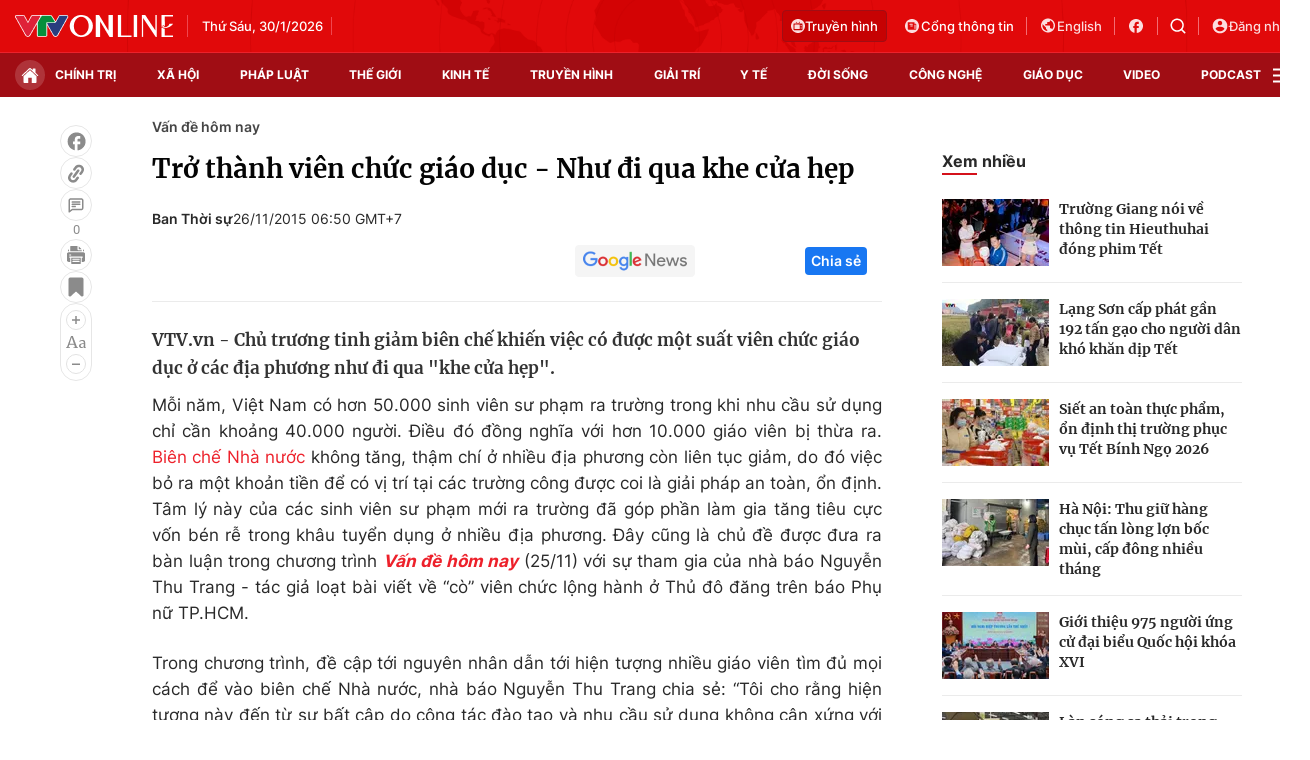

--- FILE ---
content_type: text/html; charset=utf-8
request_url: https://vtv.vn/ajax-detail-bottom-100210.htm
body_size: 5295
content:
<div class="hidden">
    <div class="box-category" data-layout="33" data-cd-key=siteid100:highestviewnews:zoneid100210hour24 >
                    <div class="box-category-top">
                <h2>
                    <span class="box-category-title">
                        Xem nhiều
                    </span>
                </h2>
            </div>
                <div class="box-category-middle">
                            <div class="box-category-item" data-id="20231211215809106"
                 >
                                             <a class="box-category-link-with-avatar img-resize" href="/xa-hoi/canh-bao-gia-tang-benh-nghe-nghiep-20231211215809106.htm"
                        title="Cảnh báo: Gia tăng bệnh nghề nghiệp"   data-newstype="0"  data-type="13">
                                                    <img data-type="avatar"
                                src="https://cdn-images.vtv.vn/zoom/107_67/562122370168008704/2023/12/11/photo1702309955302-1702309955628263867907.png"
                                alt="Cảnh báo: Gia tăng bệnh nghề nghiệp" loading=lazy 
                                class="box-category-avatar">
                        
                                            </a>
                                    <div class="box-category-content" >
            <!-- Ảnh dọc-->
                        <h3 class="box-category-title-text">
                <a data-type="title" data-linktype="newsdetail" data-id="20231211215809106"
                    class="box-category-link-title" data-type="13"
                     data-newstype="0"                     href="/xa-hoi/canh-bao-gia-tang-benh-nghe-nghiep-20231211215809106.htm"
                    title="Cảnh báo: Gia tăng bệnh nghề nghiệp"
                     data-trimline="4" >Cảnh báo: Gia tăng bệnh nghề nghiệp</a>
                </h3>

                
                
                                <!-- Ảnh dọc-->
                





























        </div>
    </div>

                            <div class="box-category-item" data-id="20240627221757211"
                 >
                                             <a class="box-category-link-with-avatar img-resize" href="/cong-nghe/xac-thuc-sinh-trac-hoc-giup-bao-dam-an-toan-giao-dich-ngan-chan-lua-dao-20240627221757211.htm"
                        title="Xác thực sinh trắc học giúp bảo đảm an toàn giao dịch, ngăn chặn lừa đảo"   data-newstype="0"  data-type="13">
                                                    <img data-type="avatar"
                                src="https://cdn-images.vtv.vn/zoom/107_67/66349b6076cb4dee98746cf1/2024/06/27/screenshot-2024-06-26-at-18-13-04-26961414487232369192358-58236181702241457380005-97140817776222751941326-76116811611858023077507.png"
                                alt="Xác thực sinh trắc học giúp bảo đảm an toàn giao dịch, ngăn chặn lừa đảo" loading=lazy 
                                class="box-category-avatar">
                        
                                            </a>
                                    <div class="box-category-content" >
            <!-- Ảnh dọc-->
                        <h3 class="box-category-title-text">
                <a data-type="title" data-linktype="newsdetail" data-id="20240627221757211"
                    class="box-category-link-title" data-type="13"
                     data-newstype="0"                     href="/cong-nghe/xac-thuc-sinh-trac-hoc-giup-bao-dam-an-toan-giao-dich-ngan-chan-lua-dao-20240627221757211.htm"
                    title="Xác thực sinh trắc học giúp bảo đảm an toàn giao dịch, ngăn chặn lừa đảo"
                     data-trimline="4" >Xác thực sinh trắc học giúp bảo đảm an toàn giao dịch, ngăn chặn lừa đảo</a>
                </h3>

                
                
                                <!-- Ảnh dọc-->
                





























        </div>
    </div>

                            <div class="box-category-item" data-id="20231206015938296"
                 >
                                             <a class="box-category-link-with-avatar img-resize" href="/xa-hoi/canh-giac-chieu-tro-lua-ban-phan-mem-theo-doi-nghe-len-dien-thoai-20231206015938296.htm"
                        title="Cảnh giác chiêu trò lừa bán phần mềm theo dõi, nghe lén điện thoại"   data-newstype="0"  data-type="13">
                                                    <img data-type="avatar"
                                src="https://cdn-images.vtv.vn/zoom/107_67/562122370168008704/2023/12/5/photo1701802626896-170180262718230683745.jpg"
                                alt="Cảnh giác chiêu trò lừa bán phần mềm theo dõi, nghe lén điện thoại" loading=lazy 
                                class="box-category-avatar">
                        
                                            </a>
                                    <div class="box-category-content" >
            <!-- Ảnh dọc-->
                        <h3 class="box-category-title-text">
                <a data-type="title" data-linktype="newsdetail" data-id="20231206015938296"
                    class="box-category-link-title" data-type="13"
                     data-newstype="0"                     href="/xa-hoi/canh-giac-chieu-tro-lua-ban-phan-mem-theo-doi-nghe-len-dien-thoai-20231206015938296.htm"
                    title="Cảnh giác chiêu trò lừa bán phần mềm theo dõi, nghe lén điện thoại"
                     data-trimline="4" >Cảnh giác chiêu trò lừa bán phần mềm theo dõi, nghe lén điện thoại</a>
                </h3>

                
                
                                <!-- Ảnh dọc-->
                





























        </div>
    </div>

                            <div class="box-category-item" data-id="20240216232332037"
                 >
                                             <a class="box-category-link-with-avatar img-resize" href="/kinh-te/nhay-viec-dau-nam-nen-hay-khong-20240216232332037.htm"
                        title="&quot;Nhảy việc&quot; đầu năm: Nên hay không?"   data-newstype="0"  data-type="13">
                                                    <img data-type="avatar"
                                src="https://cdn-images.vtv.vn/zoom/107_67/562122370168008704/2024/2/16/photo1708105571465-17081055716121545591027.jpg"
                                alt="&quot;Nhảy việc&quot; đầu năm: Nên hay không?" loading=lazy 
                                class="box-category-avatar">
                        
                                            </a>
                                    <div class="box-category-content" >
            <!-- Ảnh dọc-->
                        <h3 class="box-category-title-text">
                <a data-type="title" data-linktype="newsdetail" data-id="20240216232332037"
                    class="box-category-link-title" data-type="13"
                     data-newstype="0"                     href="/kinh-te/nhay-viec-dau-nam-nen-hay-khong-20240216232332037.htm"
                    title="&quot;Nhảy việc&quot; đầu năm: Nên hay không?"
                     data-trimline="4" >&quot;Nhảy việc&quot; đầu năm: Nên hay không?</a>
                </h3>

                
                
                                <!-- Ảnh dọc-->
                





























        </div>
    </div>

                            <div class="box-category-item" data-id="2024010223501379"
                 >
                                             <a class="box-category-link-with-avatar img-resize" href="/cong-nghe/dien-toan-dam-may-xu-huong-cong-nghe-di-dau-nam-2024-2024010223501379.htm"
                        title="Điện toán đám mây - Xu hướng công nghệ đi đầu năm 2024"   data-newstype="0"  data-type="13">
                                                    <img data-type="avatar"
                                src="https://cdn-images.vtv.vn/zoom/107_67/562122370168008704/2024/1/2/photo1704214065415-1704214065754403493606.jpg"
                                alt="Điện toán đám mây - Xu hướng công nghệ đi đầu năm 2024" loading=lazy 
                                class="box-category-avatar">
                        
                                            </a>
                                    <div class="box-category-content" >
            <!-- Ảnh dọc-->
                        <h3 class="box-category-title-text">
                <a data-type="title" data-linktype="newsdetail" data-id="2024010223501379"
                    class="box-category-link-title" data-type="13"
                     data-newstype="0"                     href="/cong-nghe/dien-toan-dam-may-xu-huong-cong-nghe-di-dau-nam-2024-2024010223501379.htm"
                    title="Điện toán đám mây - Xu hướng công nghệ đi đầu năm 2024"
                     data-trimline="4" >Điện toán đám mây - Xu hướng công nghệ đi đầu năm 2024</a>
                </h3>

                
                
                                <!-- Ảnh dọc-->
                





























        </div>
    </div>

                    </div>
    </div>
</div>
    <div class="detail-sm-main">
        <div class="box-category" data-marked-zoneid=vtv_detail_chuyenmuc data-layout="35"  data-cd-key=siteid100:newsinzonesharenews:zone100210 >
        <div class="box-category-top">
            <h2>
            <span class="box-category-title" >
                Tin cùng chuyên mục
            </span>
            </h2>
            <div class="box-action">
                                    <span class="text-days">
                                        Xem theo ngày
                                    </span>

    <div class="list-form">
        <select class="select-item sDay">
            <option  value="0">Ngày</option>
            <option value="1">1</option>
            <option value="2">2</option>
            <option value="3">3</option>
            <option value="4">4</option>
            <option value="5">5</option>
            <option value="6">6</option>
            <option value="7">7</option>
            <option value="8">8</option>
            <option value="9">9</option>
            <option value="10">10</option>
            <option value="11">11</option>
            <option value="12">12</option>
            <option value="13">13</option>
            <option value="14">14</option>
            <option value="15">15</option>
            <option value="16">16</option>
            <option value="17">17</option>
            <option value="18">18</option>
            <option value="19">19</option>
            <option value="20">20</option>
            <option value="21">21</option>
            <option value="22">22</option>
            <option value="23">23</option>
            <option value="24">24</option>
            <option value="25">25</option>
            <option value="26">26</option>
            <option value="27">27</option>
            <option value="28">28</option>
            <option value="29">29</option>
            <option value="30">30</option>
            <option value="31">31</option>
        </select>

        <select class="select-item sMonth">
            <option value="0">Tháng</option>
            <option value="1">Tháng 1</option>
            <option value="2">Tháng 2</option>
            <option value="3">Tháng 3</option>
            <option value="4">Tháng 4</option>
            <option value="5">Tháng 5</option>
            <option value="6">Tháng 6</option>
            <option value="7">Tháng 7</option>
            <option value="8">Tháng 8</option>
            <option value="9">Tháng 9</option>
            <option value="10">Tháng 10</option>
            <option value="11">Tháng 11</option>
            <option value="12">Tháng 12</option>
        </select>

        <select class="select-item sYear">
            <option value="0">Năm</option>
                                        <option value="2026">2026</option>
                            <option value="2025">2025</option>
                            <option value="2024">2024</option>
                            <option value="2023">2023</option>
                            <option value="2022">2022</option>
                            <option value="2021">2021</option>
                            <option value="2020">2020</option>
                            <option value="2019">2019</option>
                    </select>
        <a href="javascript:;" onclick="XemTheoNgay()" class="views" rel="nofollow">XEM</a>
    </div>
</div>
<script>

    $('.sDay').val(30);
    $('.sMonth').val(01);
    $('.sYear').val(2026);
    function XemTheoNgay() {
        var hdZoneUrl = $('#hdZoneUrl').val();
        var hdParentUrl = $('#hdParentUrl').val();

        if (hdParentUrl != undefined && hdParentUrl != '' && hdZoneUrl != 'hdZoneUrl' && hdZoneUrl != undefined) {
            var shortUrl = `/${hdParentUrl}/${hdZoneUrl}`;
        }else if( hdZoneUrl != 'hdZoneUrl' && hdZoneUrl != undefined) {
            var shortUrl = `/${hdZoneUrl}`;
        }


        var day = (($('.sDay').val()<10)?'0':'') + $('.sDay').val() + '';
        var month =(($('.sMonth').val()<10)?'0':'') + $('.sMonth').val() + '';
        var year = $('.sYear').val() + '';


        if (day == '0' || month == '0' || year == '0') {
            alert('Bạn vui lòng chọn đủ ngày tháng năm.');
            return;
        }

        try {
            var re = /^(0[1-9]|[12][0-9]|3[01])-(0[1-9]|1[0-2])-\d{4}$/;

            var dateInput = day + '-' + month + '-' + year;

            var minYear = 1902;
            var maxYear = (new Date()).getFullYear();

            if (regs = dateInput.match(re)) {
                if (regs[1] < 1 || regs[1] > 31) {
                    alert("Giá trị ngày không đúng: " + regs[1]);
                    return;
                } else if (regs[2] < 1 || regs[2] > 12) {
                    alert("Giá trị tháng không đúng: " + regs[2]);
                    return;
                } else if (regs[3] < minYear || regs[3] > maxYear) {
                    alert("Giá trị năm không đúng: " + regs[3] + " - phải nằm trong khoảng " + minYear + " và " + maxYear);
                    return;
                }

                /* check leap year*/

                switch (month) {
                    case "4":
                    case "04":
                    case "6":
                    case "06":
                    case "9":
                    case "09":
                    case "11":
                        if (day > 30) {
                            alert('Không tồn tại ngày: "' + day + '/' + month + '/' + year + '". Hãy thử lại');
                            return;
                        }
                        break;
                    case "2":
                    case "02":
                        var isLeapYear = parseFloat(year) % 4 == 0;

                        if (day > (isLeapYear ? 29 : 28)) {
                            alert('Không tồn tại ngày: "' + day + '/' + month + '/' + year + '". Hãy thử lại');
                            return;
                        }
                        break;
                }
            } else {
                alert('Không tồn tại ngày: "' + day + '/' + month + '/' + year + '". Hãy thử lại');
                return;
            }

            /* date time OK*/
            var url = `${shortUrl}/xem-theo-ngay/${dateInput}.htm`;

            //alert(url);
            window.location = url;
        } catch (e) {
            console.log('exception:' + e);
            alert('Không tồn tại ngày: "' + day + '/' + month + '/' + year + '". Hãy thử lại');
        }
    }
</script>

        </div>

        <div class="box-category-middle">
                            <div class="box-category-item" data-id="20240627221757211"
                 >
                                             <a class="box-category-link-with-avatar img-resize" href="/cong-nghe/xac-thuc-sinh-trac-hoc-giup-bao-dam-an-toan-giao-dich-ngan-chan-lua-dao-20240627221757211.htm"
                        title="Xác thực sinh trắc học giúp bảo đảm an toàn giao dịch, ngăn chặn lừa đảo"   data-newstype="0"  data-type="13">
                                                    <img data-type="avatar"
                                src="https://cdn-images.vtv.vn/zoom/227_142/66349b6076cb4dee98746cf1/2024/06/27/screenshot-2024-06-26-at-18-13-04-26961414487232369192358-58236181702241457380005-97140817776222751941326-76116811611858023077507.png"
                                alt="Xác thực sinh trắc học giúp bảo đảm an toàn giao dịch, ngăn chặn lừa đảo" loading=lazy 
                                class="box-category-avatar">
                        
                                            </a>
                                    <div class="box-category-content" >
            <!-- Ảnh dọc-->
                        <h3 class="box-category-title-text">
                <a data-type="title" data-linktype="newsdetail" data-id="20240627221757211"
                    class="box-category-link-title" data-type="13"
                     data-newstype="0"                     href="/cong-nghe/xac-thuc-sinh-trac-hoc-giup-bao-dam-an-toan-giao-dich-ngan-chan-lua-dao-20240627221757211.htm"
                    title="Xác thực sinh trắc học giúp bảo đảm an toàn giao dịch, ngăn chặn lừa đảo"
                     data-trimline="3" >Xác thực sinh trắc học giúp bảo đảm an toàn giao dịch, ngăn chặn lừa đảo</a>
                </h3>

                
                
                                <!-- Ảnh dọc-->
                





























        </div>
    </div>

                            <div class="box-category-item" data-id="20240216232332037"
                 >
                                             <a class="box-category-link-with-avatar img-resize" href="/kinh-te/nhay-viec-dau-nam-nen-hay-khong-20240216232332037.htm"
                        title="&quot;Nhảy việc&quot; đầu năm: Nên hay không?"   data-newstype="0"  data-type="13">
                                                    <img data-type="avatar"
                                src="https://cdn-images.vtv.vn/zoom/227_142/562122370168008704/2024/2/16/photo1708105571465-17081055716121545591027.jpg"
                                alt="&quot;Nhảy việc&quot; đầu năm: Nên hay không?" loading=lazy 
                                class="box-category-avatar">
                        
                                            </a>
                                    <div class="box-category-content" >
            <!-- Ảnh dọc-->
                        <h3 class="box-category-title-text">
                <a data-type="title" data-linktype="newsdetail" data-id="20240216232332037"
                    class="box-category-link-title" data-type="13"
                     data-newstype="0"                     href="/kinh-te/nhay-viec-dau-nam-nen-hay-khong-20240216232332037.htm"
                    title="&quot;Nhảy việc&quot; đầu năm: Nên hay không?"
                     data-trimline="3" >&quot;Nhảy việc&quot; đầu năm: Nên hay không?</a>
                </h3>

                
                
                                <!-- Ảnh dọc-->
                





























        </div>
    </div>

                            <div class="box-category-item" data-id="20240128181047108"
                 >
                                             <a class="box-category-link-with-avatar img-resize" href="/kinh-te/heo-nhap-lau-o-at-vao-viet-nam-nguoi-chan-nuoi-lo-nang-20240128181047108.htm"
                        title="Heo nhập lậu ồ ạt vào Việt Nam, người chăn nuôi lỗ nặng"   data-newstype="0"  data-type="13">
                                                    <img data-type="avatar"
                                src="https://cdn-images.vtv.vn/zoom/227_142/562122370168008704/2024/1/30/photo1706574460326-17065744604841691494657.jpg"
                                alt="Heo nhập lậu ồ ạt vào Việt Nam, người chăn nuôi lỗ nặng" loading=lazy 
                                class="box-category-avatar">
                        
                                            </a>
                                    <div class="box-category-content" >
            <!-- Ảnh dọc-->
                        <h3 class="box-category-title-text">
                <a data-type="title" data-linktype="newsdetail" data-id="20240128181047108"
                    class="box-category-link-title" data-type="13"
                     data-newstype="0"                     href="/kinh-te/heo-nhap-lau-o-at-vao-viet-nam-nguoi-chan-nuoi-lo-nang-20240128181047108.htm"
                    title="Heo nhập lậu ồ ạt vào Việt Nam, người chăn nuôi lỗ nặng"
                     data-trimline="3" >Heo nhập lậu ồ ạt vào Việt Nam, người chăn nuôi lỗ nặng</a>
                </h3>

                
                
                                <!-- Ảnh dọc-->
                





























        </div>
    </div>

                            <div class="box-category-item" data-id="2024010223501379"
                 >
                                             <a class="box-category-link-with-avatar img-resize" href="/cong-nghe/dien-toan-dam-may-xu-huong-cong-nghe-di-dau-nam-2024-2024010223501379.htm"
                        title="Điện toán đám mây - Xu hướng công nghệ đi đầu năm 2024"   data-newstype="0"  data-type="13">
                                                    <img data-type="avatar"
                                src="https://cdn-images.vtv.vn/zoom/227_142/562122370168008704/2024/1/2/photo1704214065415-1704214065754403493606.jpg"
                                alt="Điện toán đám mây - Xu hướng công nghệ đi đầu năm 2024" loading=lazy 
                                class="box-category-avatar">
                        
                                            </a>
                                    <div class="box-category-content" >
            <!-- Ảnh dọc-->
                        <h3 class="box-category-title-text">
                <a data-type="title" data-linktype="newsdetail" data-id="2024010223501379"
                    class="box-category-link-title" data-type="13"
                     data-newstype="0"                     href="/cong-nghe/dien-toan-dam-may-xu-huong-cong-nghe-di-dau-nam-2024-2024010223501379.htm"
                    title="Điện toán đám mây - Xu hướng công nghệ đi đầu năm 2024"
                     data-trimline="3" >Điện toán đám mây - Xu hướng công nghệ đi đầu năm 2024</a>
                </h3>

                
                
                                <!-- Ảnh dọc-->
                





























        </div>
    </div>

                            <div class="box-category-item" data-id="20231228231437712"
                 >
                                             <a class="box-category-link-with-avatar img-resize" href="/xa-hoi/tang-cuong-cham-soc-va-bao-ve-tre-em-20231228231437712.htm"
                        title="Tăng cường chăm sóc và bảo vệ trẻ em"   data-newstype="0"  data-type="13">
                                                    <img data-type="avatar"
                                src="https://cdn-images.vtv.vn/zoom/227_142/562122370168008704/2023/12/28/photo1703779667979-17037796682621694643656.png"
                                alt="Tăng cường chăm sóc và bảo vệ trẻ em" loading=lazy 
                                class="box-category-avatar">
                        
                                            </a>
                                    <div class="box-category-content" >
            <!-- Ảnh dọc-->
                        <h3 class="box-category-title-text">
                <a data-type="title" data-linktype="newsdetail" data-id="20231228231437712"
                    class="box-category-link-title" data-type="13"
                     data-newstype="0"                     href="/xa-hoi/tang-cuong-cham-soc-va-bao-ve-tre-em-20231228231437712.htm"
                    title="Tăng cường chăm sóc và bảo vệ trẻ em"
                     data-trimline="3" >Tăng cường chăm sóc và bảo vệ trẻ em</a>
                </h3>

                
                
                                <!-- Ảnh dọc-->
                





























        </div>
    </div>

                            <div class="box-category-item" data-id="20231225235034186"
                 >
                                             <a class="box-category-link-with-avatar img-resize" href="/xa-hoi/nong-dan-trung-tam-cua-phat-trien-nong-nghiep-20231225235034186.htm"
                        title="Nông dân - trung tâm của phát triển nông nghiệp"   data-newstype="0"  data-type="13">
                                                    <img data-type="avatar"
                                src="https://cdn-images.vtv.vn/zoom/227_142/562122370168008704/2023/12/25/photo1703522593963-1703522594461659909570.jpg"
                                alt="Nông dân - trung tâm của phát triển nông nghiệp" loading=lazy 
                                class="box-category-avatar">
                        
                                            </a>
                                    <div class="box-category-content" >
            <!-- Ảnh dọc-->
                        <h3 class="box-category-title-text">
                <a data-type="title" data-linktype="newsdetail" data-id="20231225235034186"
                    class="box-category-link-title" data-type="13"
                     data-newstype="0"                     href="/xa-hoi/nong-dan-trung-tam-cua-phat-trien-nong-nghiep-20231225235034186.htm"
                    title="Nông dân - trung tâm của phát triển nông nghiệp"
                     data-trimline="3" >Nông dân - trung tâm của phát triển nông nghiệp</a>
                </h3>

                
                
                                <!-- Ảnh dọc-->
                





























        </div>
    </div>

                            <div class="box-category-item" data-id="20231222205442471"
                 >
                                             <a class="box-category-link-with-avatar img-resize" href="/xa-hoi/kho-khan-trong-ngan-chan-vi-pham-ve-vu-khi-vat-lieu-no-cong-cu-ho-tro-20231222205442471.htm"
                        title="Khó khăn trong ngăn chặn vi phạm về vũ khí, vật liệu nổ, công cụ hỗ trợ"   data-newstype="0"  data-type="13">
                                                    <img data-type="avatar"
                                src="https://cdn-images.vtv.vn/zoom/227_142/562122370168008704/2023/12/22/photo1703260460536-1703260460716373228798.png"
                                alt="Khó khăn trong ngăn chặn vi phạm về vũ khí, vật liệu nổ, công cụ hỗ trợ" loading=lazy 
                                class="box-category-avatar">
                        
                                            </a>
                                    <div class="box-category-content" >
            <!-- Ảnh dọc-->
                        <h3 class="box-category-title-text">
                <a data-type="title" data-linktype="newsdetail" data-id="20231222205442471"
                    class="box-category-link-title" data-type="13"
                     data-newstype="0"                     href="/xa-hoi/kho-khan-trong-ngan-chan-vi-pham-ve-vu-khi-vat-lieu-no-cong-cu-ho-tro-20231222205442471.htm"
                    title="Khó khăn trong ngăn chặn vi phạm về vũ khí, vật liệu nổ, công cụ hỗ trợ"
                     data-trimline="3" >Khó khăn trong ngăn chặn vi phạm về vũ khí, vật liệu nổ, công cụ hỗ trợ</a>
                </h3>

                
                
                                <!-- Ảnh dọc-->
                





























        </div>
    </div>

                                        <zone id="mfw3go2k"></zone>
    <script>
        if (pageSettings.allowAds) arfAsync.push("mfw3go2k");
    </script>

                    </div>
    </div>

        <!-- xem thêm per -->
        <div id='vtv_detail_readmore_web'></div>
    </div>
<script>
    if (!isNotAllow3rd) {
        loadJsAsync("https://js.aiservice.vn/rec/vtv_detail_readmore_web.js", function () {});
    }
    (runinit = window.runinit || []).push(function () {

        // if ($('.box-category[data-layout="33"]').length > 0) {
        //     jQuery('.box-category[data-layout="33"]').detach().insertBefore('.insert-most-view-detail');
        // }
        $('.box-category-link-title[data-trimline="3"]').trimLine(3);
        $('.box-category-link-title[data-trimline="4"]').trimLine(4);

        var item = $('.box-category[data-layout="35"] .box-category-item');
        var newsId = $('#hdNewsId').val();
        $.each(item, function (index, obj) {
            if (newsId != "undefined" && newsId != "") {
                if ($(this).attr("data-id") == newsId) {
                    $(this).remove();
                }
            }
        }).promise().done(function (){
            if ($('.box-category[data-layout="35"] .box-category-item').length > 6){
                $('.box-category[data-layout="35"] .box-category-item').last().remove();
            }
        });

        //chỉnh lại thum ảnh bài bigstory
        if($('.detail__sm-bottom-tt').length){
            $.each( $('.detail__sm-bottom-tt [data-layout="35"] img'), function (index, obj) {
                var src =  $(this).attr("src");
                src = src.replaceAll('/zoom/227_142/','/zoom/314_196/')
                $(this).attr("src",src);
            });
        }
    });
</script>

<!--u: 30/01/2026 14:45:54 -->